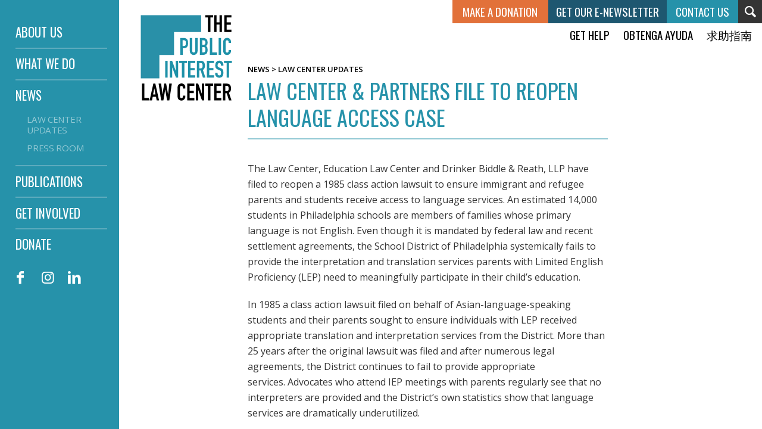

--- FILE ---
content_type: text/html; charset=UTF-8
request_url: https://pubintlaw.org/law-center-news/law-center-partners-file-to-reopen-language-access-case/
body_size: 8560
content:
<!DOCTYPE html>
<html lang="en">

<head>

<script>
//  (function(i,s,o,g,r,a,m){i['GoogleAnalyticsObject']=r;i[r]=i[r]||function(){
//  (i[r].q=i[r].q||[]).push(arguments)},i[r].l=1*new Date();a=s.createElement(o),
//  m=s.getElementsByTagName(o)[0];a.async=1;a.src=g;m.parentNode.insertBefore(a,m)
//  })(window,document,'script','https://www.google-analytics.com/analytics.js','ga');
//
//  ga('create', 'UA-33465533-1', 'auto');
//  ga('send', 'pageview');
//
</script>
                        
<!-- Global site tag (gtag.js) - Google Analytics -->
<script async src="https://www.googletagmanager.com/gtag/js?id=UA-33465533-1"></script>
<script>
window.dataLayer = window.dataLayer || [];
function gtag(){dataLayer.push(arguments);}
gtag('js', new Date());

gtag('config', 'UA-33465533-1');
</script>
<!-- Google tag (gtag.js) -->
<script async src="https://www.googletagmanager.com/gtag/js?id=G-YZ5Y0GP5RH"></script>
<script>
  window.dataLayer = window.dataLayer || [];
  function gtag(){dataLayer.push(arguments);}
  gtag('js', new Date());

  gtag('config', 'G-YZ5Y0GP5RH');
</script>            

            
<meta charset="UTF-8">
<meta name="language" content="en">
<meta name="viewport" content="width=device-width, initial-scale=1.0, minimum-scale=1.0, maximum-scale=1.0, user-scalable=no">
<meta name="format-detection" content="telephone=no">

<meta name="keywords" content="">

<title>Law Center &#038; Partners File to Reopen Language Access Case | The Public Interest Law Center</title>

<meta name="title" content="Law Center &#038; Partners File to Reopen Language Access Case | The Public Interest Law Center">
<meta name="description" content="The Public Interest Law Center uses high-impact legal strategies to advance the civil, social, and economic rights of communities in the Philadelphia region facing discrimination, inequality, and poverty. We use litigation, community education, advocacy, and organizing to secure access to fundamental resources and services.">
<meta property="og:title" content="Law Center &#038; Partners File to Reopen Language Access Case | The Public Interest Law Center">
<meta property="og:description" content="The Public Interest Law Center uses high-impact legal strategies to advance the civil, social, and economic rights of communities in the Philadelphia region facing discrimination, inequality, and poverty. We use litigation, community education, advocacy, and organizing to secure access to fundamental resources and services.">
<meta property="og:image" content="https://pubintlaw.org/wp-content/themes/publicinterest/img/public-interest-law-center-facebook-meta-1200x630.png">
<meta property="og:image:width" content="1200">
<meta property="og:image:height" content="630">
<meta property="og:url" content="https://pubintlaw.org/law-center-news/law-center-partners-file-to-reopen-language-access-case/">
<meta name="twitter:card" content="summary_large_image">

<link rel="stylesheet" type="text/css" href="https://pubintlaw.org/wp-content/themes/publicinterest/css/reset.css">
<link rel="stylesheet" type="text/css" href="https://pubintlaw.org/wp-content/themes/publicinterest/css/simplegrid.css">
<link rel="stylesheet" type="text/css" href="https://pubintlaw.org/wp-content/themes/publicinterest/css/slidebars.css">
<!--
<link rel="stylesheet" type="text/css" href="https://pubintlaw.org/wp-content/themes/publicinterest/style.css">
-->
<link rel="stylesheet" type="text/css" href="https://pubintlaw.org/wp-content/themes/publicinterest/style.css?1744221433">
<!--
<link rel="stylesheet" type="text/css" href="">
-->
<link rel="stylesheet" type="text/css" href="https://pubintlaw.org/wp-content/themes/publicinterest/css/media-queries.css">
<link href="https://fonts.googleapis.com/css?family=Open+Sans+Condensed:300,700|Open+Sans:300,300i,400,400i,600,600i|Oswald&subset=latin-ext" rel="stylesheet">

<!--
<script src="https://ajax.googleapis.com/ajax/libs/jquery/1.9.1/jquery.min.js"></script>
-->
<script src="https://ajax.googleapis.com/ajax/libs/jquery/1.11.3/jquery.min.js"></script>
<script src="https://pubintlaw.org/wp-content/themes/publicinterest/js/slidebars.js"></script>
<script src="https://pubintlaw.org/wp-content/themes/publicinterest/js/scrollreveal.min.js"></script>

<script type="text/javascript">
// SrollReveal init
  window.sr = ScrollReveal();

// Add class to <html> if ScrollReveal is supported
// Note: this method is deprecated, and only works in version 3
  if (sr.isSupported()) {
    document.documentElement.classList.add('sr');
  }
</script>

<meta name='robots' content='max-image-preview:large' />
<link rel="alternate" title="oEmbed (JSON)" type="application/json+oembed" href="https://pubintlaw.org/wp-json/oembed/1.0/embed?url=https%3A%2F%2Fpubintlaw.org%2Flaw-center-news%2Flaw-center-partners-file-to-reopen-language-access-case%2F" />
<link rel="alternate" title="oEmbed (XML)" type="text/xml+oembed" href="https://pubintlaw.org/wp-json/oembed/1.0/embed?url=https%3A%2F%2Fpubintlaw.org%2Flaw-center-news%2Flaw-center-partners-file-to-reopen-language-access-case%2F&#038;format=xml" />
<style id='wp-img-auto-sizes-contain-inline-css' type='text/css'>
img:is([sizes=auto i],[sizes^="auto," i]){contain-intrinsic-size:3000px 1500px}
/*# sourceURL=wp-img-auto-sizes-contain-inline-css */
</style>
<style id='classic-theme-styles-inline-css' type='text/css'>
/*! This file is auto-generated */
.wp-block-button__link{color:#fff;background-color:#32373c;border-radius:9999px;box-shadow:none;text-decoration:none;padding:calc(.667em + 2px) calc(1.333em + 2px);font-size:1.125em}.wp-block-file__button{background:#32373c;color:#fff;text-decoration:none}
/*# sourceURL=/wp-includes/css/classic-themes.min.css */
</style>
<link rel='stylesheet' id='contact-form-7-css' href='https://pubintlaw.org/wp-content/plugins/contact-form-7/includes/css/styles.css?ver=6.1.4' type='text/css' media='all' />
<link rel="https://api.w.org/" href="https://pubintlaw.org/wp-json/" /><link rel="canonical" href="https://pubintlaw.org/law-center-news/law-center-partners-file-to-reopen-language-access-case/" />
<link rel='shortlink' href='https://pubintlaw.org/?p=5220' />
<link rel="icon" href="https://pubintlaw.org/wp-content/uploads/2015/07/cropped-Logo2_Teal_22-80x80.jpg" sizes="32x32" />
<link rel="icon" href="https://pubintlaw.org/wp-content/uploads/2015/07/cropped-Logo2_Teal_22-325x325.jpg" sizes="192x192" />
<link rel="apple-touch-icon" href="https://pubintlaw.org/wp-content/uploads/2015/07/cropped-Logo2_Teal_22-325x325.jpg" />
<meta name="msapplication-TileImage" content="https://pubintlaw.org/wp-content/uploads/2015/07/cropped-Logo2_Teal_22-325x325.jpg" />


<style id='global-styles-inline-css' type='text/css'>
:root{--wp--preset--aspect-ratio--square: 1;--wp--preset--aspect-ratio--4-3: 4/3;--wp--preset--aspect-ratio--3-4: 3/4;--wp--preset--aspect-ratio--3-2: 3/2;--wp--preset--aspect-ratio--2-3: 2/3;--wp--preset--aspect-ratio--16-9: 16/9;--wp--preset--aspect-ratio--9-16: 9/16;--wp--preset--color--black: #000000;--wp--preset--color--cyan-bluish-gray: #abb8c3;--wp--preset--color--white: #ffffff;--wp--preset--color--pale-pink: #f78da7;--wp--preset--color--vivid-red: #cf2e2e;--wp--preset--color--luminous-vivid-orange: #ff6900;--wp--preset--color--luminous-vivid-amber: #fcb900;--wp--preset--color--light-green-cyan: #7bdcb5;--wp--preset--color--vivid-green-cyan: #00d084;--wp--preset--color--pale-cyan-blue: #8ed1fc;--wp--preset--color--vivid-cyan-blue: #0693e3;--wp--preset--color--vivid-purple: #9b51e0;--wp--preset--gradient--vivid-cyan-blue-to-vivid-purple: linear-gradient(135deg,rgb(6,147,227) 0%,rgb(155,81,224) 100%);--wp--preset--gradient--light-green-cyan-to-vivid-green-cyan: linear-gradient(135deg,rgb(122,220,180) 0%,rgb(0,208,130) 100%);--wp--preset--gradient--luminous-vivid-amber-to-luminous-vivid-orange: linear-gradient(135deg,rgb(252,185,0) 0%,rgb(255,105,0) 100%);--wp--preset--gradient--luminous-vivid-orange-to-vivid-red: linear-gradient(135deg,rgb(255,105,0) 0%,rgb(207,46,46) 100%);--wp--preset--gradient--very-light-gray-to-cyan-bluish-gray: linear-gradient(135deg,rgb(238,238,238) 0%,rgb(169,184,195) 100%);--wp--preset--gradient--cool-to-warm-spectrum: linear-gradient(135deg,rgb(74,234,220) 0%,rgb(151,120,209) 20%,rgb(207,42,186) 40%,rgb(238,44,130) 60%,rgb(251,105,98) 80%,rgb(254,248,76) 100%);--wp--preset--gradient--blush-light-purple: linear-gradient(135deg,rgb(255,206,236) 0%,rgb(152,150,240) 100%);--wp--preset--gradient--blush-bordeaux: linear-gradient(135deg,rgb(254,205,165) 0%,rgb(254,45,45) 50%,rgb(107,0,62) 100%);--wp--preset--gradient--luminous-dusk: linear-gradient(135deg,rgb(255,203,112) 0%,rgb(199,81,192) 50%,rgb(65,88,208) 100%);--wp--preset--gradient--pale-ocean: linear-gradient(135deg,rgb(255,245,203) 0%,rgb(182,227,212) 50%,rgb(51,167,181) 100%);--wp--preset--gradient--electric-grass: linear-gradient(135deg,rgb(202,248,128) 0%,rgb(113,206,126) 100%);--wp--preset--gradient--midnight: linear-gradient(135deg,rgb(2,3,129) 0%,rgb(40,116,252) 100%);--wp--preset--font-size--small: 13px;--wp--preset--font-size--medium: 20px;--wp--preset--font-size--large: 36px;--wp--preset--font-size--x-large: 42px;--wp--preset--spacing--20: 0.44rem;--wp--preset--spacing--30: 0.67rem;--wp--preset--spacing--40: 1rem;--wp--preset--spacing--50: 1.5rem;--wp--preset--spacing--60: 2.25rem;--wp--preset--spacing--70: 3.38rem;--wp--preset--spacing--80: 5.06rem;--wp--preset--shadow--natural: 6px 6px 9px rgba(0, 0, 0, 0.2);--wp--preset--shadow--deep: 12px 12px 50px rgba(0, 0, 0, 0.4);--wp--preset--shadow--sharp: 6px 6px 0px rgba(0, 0, 0, 0.2);--wp--preset--shadow--outlined: 6px 6px 0px -3px rgb(255, 255, 255), 6px 6px rgb(0, 0, 0);--wp--preset--shadow--crisp: 6px 6px 0px rgb(0, 0, 0);}:where(.is-layout-flex){gap: 0.5em;}:where(.is-layout-grid){gap: 0.5em;}body .is-layout-flex{display: flex;}.is-layout-flex{flex-wrap: wrap;align-items: center;}.is-layout-flex > :is(*, div){margin: 0;}body .is-layout-grid{display: grid;}.is-layout-grid > :is(*, div){margin: 0;}:where(.wp-block-columns.is-layout-flex){gap: 2em;}:where(.wp-block-columns.is-layout-grid){gap: 2em;}:where(.wp-block-post-template.is-layout-flex){gap: 1.25em;}:where(.wp-block-post-template.is-layout-grid){gap: 1.25em;}.has-black-color{color: var(--wp--preset--color--black) !important;}.has-cyan-bluish-gray-color{color: var(--wp--preset--color--cyan-bluish-gray) !important;}.has-white-color{color: var(--wp--preset--color--white) !important;}.has-pale-pink-color{color: var(--wp--preset--color--pale-pink) !important;}.has-vivid-red-color{color: var(--wp--preset--color--vivid-red) !important;}.has-luminous-vivid-orange-color{color: var(--wp--preset--color--luminous-vivid-orange) !important;}.has-luminous-vivid-amber-color{color: var(--wp--preset--color--luminous-vivid-amber) !important;}.has-light-green-cyan-color{color: var(--wp--preset--color--light-green-cyan) !important;}.has-vivid-green-cyan-color{color: var(--wp--preset--color--vivid-green-cyan) !important;}.has-pale-cyan-blue-color{color: var(--wp--preset--color--pale-cyan-blue) !important;}.has-vivid-cyan-blue-color{color: var(--wp--preset--color--vivid-cyan-blue) !important;}.has-vivid-purple-color{color: var(--wp--preset--color--vivid-purple) !important;}.has-black-background-color{background-color: var(--wp--preset--color--black) !important;}.has-cyan-bluish-gray-background-color{background-color: var(--wp--preset--color--cyan-bluish-gray) !important;}.has-white-background-color{background-color: var(--wp--preset--color--white) !important;}.has-pale-pink-background-color{background-color: var(--wp--preset--color--pale-pink) !important;}.has-vivid-red-background-color{background-color: var(--wp--preset--color--vivid-red) !important;}.has-luminous-vivid-orange-background-color{background-color: var(--wp--preset--color--luminous-vivid-orange) !important;}.has-luminous-vivid-amber-background-color{background-color: var(--wp--preset--color--luminous-vivid-amber) !important;}.has-light-green-cyan-background-color{background-color: var(--wp--preset--color--light-green-cyan) !important;}.has-vivid-green-cyan-background-color{background-color: var(--wp--preset--color--vivid-green-cyan) !important;}.has-pale-cyan-blue-background-color{background-color: var(--wp--preset--color--pale-cyan-blue) !important;}.has-vivid-cyan-blue-background-color{background-color: var(--wp--preset--color--vivid-cyan-blue) !important;}.has-vivid-purple-background-color{background-color: var(--wp--preset--color--vivid-purple) !important;}.has-black-border-color{border-color: var(--wp--preset--color--black) !important;}.has-cyan-bluish-gray-border-color{border-color: var(--wp--preset--color--cyan-bluish-gray) !important;}.has-white-border-color{border-color: var(--wp--preset--color--white) !important;}.has-pale-pink-border-color{border-color: var(--wp--preset--color--pale-pink) !important;}.has-vivid-red-border-color{border-color: var(--wp--preset--color--vivid-red) !important;}.has-luminous-vivid-orange-border-color{border-color: var(--wp--preset--color--luminous-vivid-orange) !important;}.has-luminous-vivid-amber-border-color{border-color: var(--wp--preset--color--luminous-vivid-amber) !important;}.has-light-green-cyan-border-color{border-color: var(--wp--preset--color--light-green-cyan) !important;}.has-vivid-green-cyan-border-color{border-color: var(--wp--preset--color--vivid-green-cyan) !important;}.has-pale-cyan-blue-border-color{border-color: var(--wp--preset--color--pale-cyan-blue) !important;}.has-vivid-cyan-blue-border-color{border-color: var(--wp--preset--color--vivid-cyan-blue) !important;}.has-vivid-purple-border-color{border-color: var(--wp--preset--color--vivid-purple) !important;}.has-vivid-cyan-blue-to-vivid-purple-gradient-background{background: var(--wp--preset--gradient--vivid-cyan-blue-to-vivid-purple) !important;}.has-light-green-cyan-to-vivid-green-cyan-gradient-background{background: var(--wp--preset--gradient--light-green-cyan-to-vivid-green-cyan) !important;}.has-luminous-vivid-amber-to-luminous-vivid-orange-gradient-background{background: var(--wp--preset--gradient--luminous-vivid-amber-to-luminous-vivid-orange) !important;}.has-luminous-vivid-orange-to-vivid-red-gradient-background{background: var(--wp--preset--gradient--luminous-vivid-orange-to-vivid-red) !important;}.has-very-light-gray-to-cyan-bluish-gray-gradient-background{background: var(--wp--preset--gradient--very-light-gray-to-cyan-bluish-gray) !important;}.has-cool-to-warm-spectrum-gradient-background{background: var(--wp--preset--gradient--cool-to-warm-spectrum) !important;}.has-blush-light-purple-gradient-background{background: var(--wp--preset--gradient--blush-light-purple) !important;}.has-blush-bordeaux-gradient-background{background: var(--wp--preset--gradient--blush-bordeaux) !important;}.has-luminous-dusk-gradient-background{background: var(--wp--preset--gradient--luminous-dusk) !important;}.has-pale-ocean-gradient-background{background: var(--wp--preset--gradient--pale-ocean) !important;}.has-electric-grass-gradient-background{background: var(--wp--preset--gradient--electric-grass) !important;}.has-midnight-gradient-background{background: var(--wp--preset--gradient--midnight) !important;}.has-small-font-size{font-size: var(--wp--preset--font-size--small) !important;}.has-medium-font-size{font-size: var(--wp--preset--font-size--medium) !important;}.has-large-font-size{font-size: var(--wp--preset--font-size--large) !important;}.has-x-large-font-size{font-size: var(--wp--preset--font-size--x-large) !important;}
/*# sourceURL=global-styles-inline-css */
</style>
</head>

<body class="wp-singular news-template-default single single-news postid-5220 wp-theme-publicinterest">

<div canvas="container" id="main-container">


<!-- HEADER -->

	<header> 
    <a href="https://pubintlaw.org" class="header-logo"><img src="https://pubintlaw.org/wp-content/themes/publicinterest/svg/pubintlaw-logo-primary-opt.svg" alt="Public Interest Law Center" title="Public Interest Law Center" /></a>

  <!-- MAIN-MENU -->
    <nav>
      <ul class="menu">
      	<li>
      		<a href="https://pubintlaw.org/about-us/">About Us</a>
      	</li>
      	<li>
      		<a href="https://pubintlaw.org/what-we-do/">What We Do</a>
      	</li>
        <li>
      		<a href="https://pubintlaw.org/law-center-news/">News</a>

          <ul>
            <li><a href="https://pubintlaw.org/news/law-center-updates/">Law Center Updates</a></li>
            <li><a href="https://pubintlaw.org/press-room/">Press Room</a></li>
          </ul>

      	</li>
        <li>
      		<a href="https://pubintlaw.org/publications/">Publications</a>
      	</li>
        <li>
      		<a href="https://pubintlaw.org/get-involved/">Get Involved</a>
      	</li>
        <li>
      		<a href="https://pubintlaw.org/donate/">Donate</a>
      	</li>
      </ul>

    <section class="menu-social-icons">
      <a href="https://www.facebook.com/publicinterestlawcenter/" aria-label="Facebook" class="icon facebook col-1-3">
        <span aria-hidden="true">&#xf30c</span>
      </a>
      <a href="https://www.instagram.com/publicinterestlawcenter/" aria-label="Instagram" class="icon instagram col-1-3">
        <span aria-hidden="true">&#xf16d</span>
      </a>
      <a href="https://www.linkedin.com/company/public-interest-law-center/" aria-label="LinkedIn" class="icon linkedin col-1-3">
        <span aria-hidden="true">&#xf318</span>
      </a>
    </section>

    </nav>    
    <div class="menu_button_container toggle-id-1" id="toggle-nav">
      <span class="top"></span>
      <span class="middle"></span>
      <span class="bottom"></span>
    </div>
    

	</header>	
    
<!-- CONTENT-WRAP -->
    <section class="content-wrap post-5220 news type-news status-publish hentry news_categories-law-center-updates">
      <div class="table-wrap">




<!-- LEFT-SIDEBAR -->
        <div class="table-left-wrap"></div>




<!-- RIGHT-WRAP -->
        <div class="table-right-wrap grid">




<!-- RIGHT-MAIN -->
          <div class="table-right-main col-9-12">

            <!-- BREADCRUMB -->
            

            <div class="breadcrumb all-caps black">
              <a href="https://pubintlaw.org/law-center-news/" class="black">News</a>
              <span> > </span>
              <a href="https://pubintlaw.org/news/law-center-updates" class="black">Law Center Updates</a>            </div>
                        
            <p class="primary-title all-caps med-blue">Law Center &#038; Partners File to Reopen Language Access Case</p>
            
                        


                       

            <!-- PAGE -->
                            <section class="post-content-wrap">
                  <p>The Law Center, Education Law Center and Drinker Biddle &amp; Reath, LLP have filed to reopen a 1985 class action lawsuit to ensure immigrant and refugee parents and students receive access to language services. <span id="more-5220"></span>An estimated 14,000 students in Philadelphia schools are members of families whose primary language is not English. Even though it is mandated by federal law and recent settlement agreements, the School District of Philadelphia systemically fails to provide the interpretation and translation services parents with Limited English Proficiency (LEP) need to meaningfully participate in their child&#8217;s education.</p>
<p>In 1985 a class action lawsuit filed on behalf of Asian-language-speaking students and their parents sought to ensure individuals with LEP received appropriate translation and interpretation services from the District. More than 25 years after the original lawsuit was filed and after numerous legal agreements, the District continues to fail to provide appropriate services. Advocates who attend IEP meetings with parents regularly see that no interpreters are provided and the District&#8217;s own statistics show that language services are dramatically underutilized.</p>
<p>Y.S., a named plaintiff in the original case, was a 16-year-old student from Cambodia who did not speak English. He was misidentified as needing special education services after school officials tested him with an evaluation designed for native-English speakers. He was then labeled as mentally retarded and inappropriately isolated in a special education classroom where he fell further behind. The school provided no translation or interpretation services to his parents during this process.</p>
<p>In spite of years of compliance monitoring and intervention, the District has persisted in its failure to provide the language support services mandated by federal law and settlement agreements. Parents continue to meet language obstacles that hinder them from participating in school meetings, conversations with their children&#8217;s teachers and counselors, and other school activities.</p>
<p>In the April 2013, the Law Center and its partners filed a Motion to Reopen the case citing the District’s failure since to meet the requirements of a 2010 Stipulation Amendment to provide translation and interpretation services during IEP meetings and in special education documents. <a href="https://pubintlaw.org/language-services-in-school-district-of-philadelphia/" target="_blank">Click here for more information on this case.</a></p>
                </section>
            
         
          </div><!--table-right-main>




<!-- RIGHT-SIDEBAR -->
          <div class="table-right-right col-1-4"></div>



        
        </div><!--table-wrap-->




    </section>    



<!-- FOOTER -->
 	
		<footer>
    <div class="grid grid-wrap">
      
      <div class="col-1-3">
        <div class="grid">
          <div class="col-4-12">
          <a href="https://pubintlaw.org" class="xheader-logo"><img class="footer-logo" src="https://pubintlaw.org/wp-content/themes/publicinterest/img/logo-footer-106x99.png" alt="Public Interest Law Center" title="Public Interest Law Center" /></a>
          </div>
          <div class="col-8-12">
            <p>One Penn Center<br />1617 JFK Boulevard, Suite 1650<br />Philadelphia PA 19103<br /><a href="tel:215-627-7100">215-627-7100</a></p>
          </div>
        </div>
      </div>

      <div class="col-1-3">
        <span class="heading">Visit Our Other Websites</span>

        <a href="https://www.fundourschoolspa.org/">FundOurSchoolsPA.org</a>
        <a href="https://groundedinphilly.org/">GroundedInPhilly.org</a>

      </div>    

      <!--
      <div class="col-1-3">
        <span class="heading">Board Login</span>
              </div>
      -->
      
    </div>

    <div class="copyright">
      <p><span>&copy;</span> 2026 Public Interest Law Center<br />The Public Interest Law Center Logo is a registered trademark of the Public Interest Law Center.</p>
    </div>
    </footer>





<!-- ACTION TAB -->

    <section class="action-tab">
    
      <div class="search-form-wrap xheader-search-wrap">
        <form role="search" method="get" id="searchform" class="searchform" action="https://pubintlaw.org">
          <input type="text" value name="s" id="s" class="search-input closed" autofocus />
          <input type="submit" id="searchsubmit" class="icon box-link" value="&#xE804;">
        </form>
      </div>

      <div class="first-row">
        <a href="https://pubintlaw.org/donate/" class="white bg-orange all-caps">Make A Donation</a><!--<a href="https://visitor.r20.constantcontact.com/manage/optin?v=001vlAa4wd2OchLprWyV28Faoj38hCh6Ok96JO6dSszk252ccc-w3pMVpZl1t4tH-1FccW6pncUAb7vwPdErkl34k2cHfNlg3KQ314jft37PUg%3D" target="_blank" class="white bg-dk-blue all-caps">Get Our E-Newsletter</a>--><a href="https://pubintlaw.org/newsletter/" class="white bg-dk-blue all-caps">Get Our E-Newsletter</a><a href="https://pubintlaw.org/contact/" class="white bg-med-blue all-caps">Contact Us</a>
      </div>

      <div class="second-row">
        <a href="https://pubintlaw.org/get-help-english/" class="all-caps">Get Help</a>
        <a href="https://pubintlaw.org/get-help-spanish/" class="all-caps">Obtenga ayuda</a>
        <a href="https://pubintlaw.org/get-help-chinese/" class="all-caps">求助指南</a>      
      </div>
    
    </section>


<!-- canvas-container -->
</div><div id="scrollUp" class="scroll-top-wrap box-link bg-med-blue"><span class="scroll-top-icon xbg-med-blue" id="xscrollUp"><img src="https://pubintlaw.org/wp-content/themes/publicinterest/img/scroll-top-arrow-min.svg" /></span><span class="scroll-top-title all-caps xbg-med-blue">Back to Top</span></div>

<div off-canvas="id-1 left push" id="mobile-menu" class="menu-fixed-width">

  <!-- MOBILE-MENU -->

    <nav>
      <ul class="menu">
      	<li>
      		<a href="https://pubintlaw.org/about-us/">About Us</a>
      	</li>
      	<li>
      		<a href="https://pubintlaw.org/what-we-do/">What We Do</a>
      	</li>
        <li>
      		<a href="https://pubintlaw.org/law-center-news/">News</a>
      	</li>
        <li>
      		<a href="https://pubintlaw.org/publications/">Publications</a>
      	</li>
        <li>
      		<a href="https://pubintlaw.org/get-involved/">Get Involved</a>
      	</li>
        <li>
      		<a href="https://pubintlaw.org/donate/">Donate</a>
      	</li>
      </ul>

    <section class="menu-social-icons">
      <a href="https://www.facebook.com/publicinterestlawcenter/" aria-label="Facebook" class="icon facebook col-1-3">
        <span aria-hidden="true">&#xf30c</span>
      </a>
      <a href="https://www.instagram.com/publicinterestlawcenter/" aria-label="Instagram" class="icon instagram col-1-3">
        <span aria-hidden="true">&#xf16d</span>
      </a>
      <a href="https://www.linkedin.com/company/public-interest-law-center/" aria-label="LinkedIn" class="icon linkedin col-1-3">
        <span aria-hidden="true">&#xf318</span>
      </a>
    </section>

    </nav>


</div>


<script type="text/Javascript">
</script>

<script>

// Slidebar Menu

( function ( $ ) {
  // Initialize Slidebars
  var controller = new slidebars();
  controller.init();
  
  // Mobile only function
  var mobileOnly = function () {
    var windowWidth = $( window ).width();

    if ( windowWidth <= 1000 ) {
      // Window is less or equal to 1000px wide
      // Only initialize Slidebars if it isn't active.
      if ( ! controller.isActive() ) {
        controller.init();
      }
    } else {
      // Window is more than 1000px wide
      // Only exit Slidebars if it currently active.
      if ( controller.isActive() ) {
        controller.close();
      }
    }
  };

  // Call function now and on window resizes
  mobileOnly();
  $( window ).on( 'resize', mobileOnly );
  
  // Toggle Slidebars
  $( '.toggle-id-1' ).on( 'click', function ( event ) {
    // Stop default action and bubbling
    event.stopPropagation();
    event.preventDefault();
  
    // Toggle the Slidebar with id 'id-1'
    controller.toggle( 'id-1' );
  } );
  
  // Close any
  $( '#main-container, .menu a' ).on( 'click', function () {
    controller.close();
  } );
   
} ) ( jQuery );


// Replace all SVG images with inline SVG

jQuery('img.svg').each(function(){
  var $img = jQuery(this);
  var imgID = $img.attr('id');
  var imgClass = $img.attr('class');
  var imgURL = $img.attr('src');
  
  jQuery.get(imgURL, function(data) {
  // Get the SVG tag, ignore the rest
  var $svg = jQuery(data).find('svg');

  // Add replaced image's ID to the new SVG
  if(typeof imgID !== 'undefined') {
    $svg = $svg.attr('id', imgID);
  }
  
  // Add replaced image's classes to the new SVG
  if(typeof imgClass !== 'undefined') {
    $svg = $svg.attr('class', imgClass+' replaced-svg');
  }

  // Remove any invalid XML tags as per http://validator.w3.org
  $svg = $svg.removeAttr('xmlns:a');

  // Replace image with new SVG
  $img.replaceWith($svg);

  }, 'xml');

});


// Board blank password login check
//$(document).ready(function () {
//  $('#loginsubmit').click(function(e) {
//    e.preventDefault();
//    if( !$('#loginpass').val() ) {
//    } else {
//      $('#footerboardlogin').submit();
//    }
//  });
//});


// Search Click Function
$(document).ready(function () {
  $('#searchsubmit').click(function(e) {
    e.preventDefault();
    if( $('#s').hasClass('closed') ) {
      $('#s').addClass('open').removeClass('closed').focus();
    } else if( !$('#s').val() ) {
      $('#s').addClass('closed').removeClass('open').blur();
    } else {
      $('#searchform').submit();
    }
  });
});

// Scroll to top of page on click
$(document).ready(function() {
  //$('.footer-logo').click(function(){
  $('#scrollUp').click(function(){
    //$('html, body').animate({ scrollTop: 0 }, 2000);
    $('#main-container').animate({ scrollTop: 0 }, 1000);
    return false;
  });
});

// Activate scroll to top of page link

//$('#main-container').scroll(function() {
//  var y = $(this).scrollTop();
//  if (y > 600) {
//    $('#scrollUp').addClass('active');
//  } else {
//    $('#scrollUp').removeClass('active');
//  }
//});

var scrollTimeout;  // global for any pending scrollTimeout
$('#main-container').scroll(function () {
    if (scrollTimeout) {
        // clear the timeout, if one is pending
        clearTimeout(scrollTimeout);
        scrollTimeout = null;
    }
    scrollTimeout = setTimeout(scrollHandler, 200);
});

scrollHandler = function () {
  var y = $('#main-container').scrollTop();
  // Check your page position
  if (y > 600) {
    $('#scrollUp').addClass('active');
  } else {
    $('#scrollUp').removeClass('active');
  }
};


// smooth scroll v1
// Select all links with hashes
$('a[href*="#"]')
  // Remove links that don't actually link to anything
  .not('[href="#"]')
  .not('[href="#0"]')
  .click(function(event) {
    // On-page links
    if (
      location.pathname.replace(/^\//, '') == this.pathname.replace(/^\//, '') 
      && 
      location.hostname == this.hostname
    ) {
      // Figure out element to scroll to
      var target = $(this.hash);
      target = target.height ? target : $('[name=' + this.hash.slice(1) + ']');
      //target = target.length ? target : $('[name=' + this.hash.slice(1) + ']');
      // Does a scroll target exist?
      if (target.length) {
        // Only prevent default if animation is actually gonna happen
        event.preventDefault();
        $('#main-container').animate({
          scrollTop: target.offset().top-32
        }, 1000, function() {
          
          // Callback after animation
          // Must change focus!
          //var $target = $(target);
          //$target.focus();
          //if ($target.is(":focus")) { // Checking if the target was focused
          //  return false;
          //} else {
          //  $target.attr('tabindex','-1'); // Adding tabindex for elements not focusable
          //  $target.focus(); // Set focus again
          //};
        
        });
      }
    }
  });


// accessible accordion content
var accordionButtons = $('button.accordion-toggle');

function accordionToggle() {
  $('button.accordion-toggle').on('click', function(e) {
    $control = $(this);

    accordionContent = $control.attr('aria-controls');
//    checkOthers($control[0]);

    isAriaExp = $control.attr('aria-expanded');
    newAriaExp = (isAriaExp == "false") ? "true" : "false";
    $control.attr('aria-expanded', newAriaExp);

    isAriaHid = $('#' + accordionContent).attr('aria-hidden');
    if (isAriaHid == "true") {
      $('#' + accordionContent).attr('aria-hidden', "false");
      $('#' + accordionContent).css('display', 'block');
    } else {
      $('#' + accordionContent).attr('aria-hidden', "true");
      $('#' + accordionContent).css('display', 'none');
    }
  });
};

function checkOthers(elem) {
  for (var i=0; i<accordionButtons.length; i++) {
    if (accordionButtons[i] != elem) {
      if (($(accordionButtons[i]).attr('aria-expanded')) == 'true') {
        $(accordionButtons[i]).attr('aria-expanded', 'false');
        content = $(accordionButtons[i]).attr('aria-controls');
        $('#' + content).attr('aria-hidden', 'true');
        $('#' + content).css('display', 'none');
      }
    }
  }
};

//call this function on page load
accordionToggle();


    
</script>

<script type="text/javascript">
// SrollReveal target elements, and parameters

  sr.reveal('.fade-in',{
    container: document.querySelector('#main-container'),
    distance: 0,
    duration: 800, 
    scale: 1,
  });
  sr.reveal('.slide-up',{
    container: document.querySelector('#main-container'),
    duration: 600,
    delay: 300,
    distance: '3em',
    scale: 1,
  });
  sr.reveal('.fade-in-icon',{
    container: document.querySelector('#main-container'),
    origin: 'right',
    distance: '25px',
    duration: 450, 
    viewFactor: 0.35,
    scale: 1,
  }, 45);
  sr.reveal('.fade-in-late',{
    container: document.querySelector('#main-container'),
    distance: 0,
    duration: 800, 
    viewFactor: 0.75,
    scale: 1,
  });  
  

  sr.reveal('#vlf-feature',{
    container: document.querySelector('#main-container'),
    distance: '2em',
    viewFactor: 0.25,
    scale: 1,
  });
  sr.reveal('.gallery-item img',{
    container: document.querySelector('#main-container'),
    distance: '1em',
    viewFactor: 0.25,
    scale: 1,
  });


</script>

<script type="speculationrules">
{"prefetch":[{"source":"document","where":{"and":[{"href_matches":"/*"},{"not":{"href_matches":["/wp-*.php","/wp-admin/*","/wp-content/uploads/*","/wp-content/*","/wp-content/plugins/*","/wp-content/themes/publicinterest/*","/*\\?(.+)"]}},{"not":{"selector_matches":"a[rel~=\"nofollow\"]"}},{"not":{"selector_matches":".no-prefetch, .no-prefetch a"}}]},"eagerness":"conservative"}]}
</script>
<div style="display:none;"><a href="https://pubintlaw.org/67ecdc560997eecf" rel="nofollow">Secret Link</a></div><script type="text/javascript" src="https://pubintlaw.org/wp-includes/js/dist/hooks.min.js?ver=dd5603f07f9220ed27f1" id="wp-hooks-js"></script>
<script type="text/javascript" src="https://pubintlaw.org/wp-includes/js/dist/i18n.min.js?ver=c26c3dc7bed366793375" id="wp-i18n-js"></script>
<script type="text/javascript" id="wp-i18n-js-after">
/* <![CDATA[ */
wp.i18n.setLocaleData( { 'text direction\u0004ltr': [ 'ltr' ] } );
//# sourceURL=wp-i18n-js-after
/* ]]> */
</script>
<script type="text/javascript" src="https://pubintlaw.org/wp-content/plugins/contact-form-7/includes/swv/js/index.js?ver=6.1.4" id="swv-js"></script>
<script type="text/javascript" id="contact-form-7-js-before">
/* <![CDATA[ */
var wpcf7 = {
    "api": {
        "root": "https:\/\/pubintlaw.org\/wp-json\/",
        "namespace": "contact-form-7\/v1"
    }
};
//# sourceURL=contact-form-7-js-before
/* ]]> */
</script>
<script type="text/javascript" src="https://pubintlaw.org/wp-content/plugins/contact-form-7/includes/js/index.js?ver=6.1.4" id="contact-form-7-js"></script>


</body>
</html>

--- FILE ---
content_type: image/svg+xml
request_url: https://pubintlaw.org/wp-content/themes/publicinterest/svg/pubintlaw-logo-primary-opt.svg
body_size: 1360
content:
<svg xmlns="http://www.w3.org/2000/svg" version="1.1" x="0" y="0" width="302" height="282" viewBox="-1 -0.9 302 282" xml:space="preserve"><style type="text/css">
	.st0{fill:#1E91A8;}
	.st1{fill:#2990A8;}
</style><polygon points="221.3 7.5 212.2 7.5 212.2 0.1 238.4 0.1 238.4 7.5 229.2 7.5 229.2 55.3 221.3 55.3 "/><polygon points="241.8 0.1 249.7 0.1 249.7 23.7 259.5 23.7 259.5 0.1 267.4 0.1 267.4 55.3 259.5 55.3 259.5 30.7 249.7 30.7 249.7 55.3 241.8 55.3 "/><polygon points="274.8 0.1 298.4 0.1 298.4 7.5 282.7 7.5 282.7 23.7 296.4 23.7 296.4 31.2 282.7 31.2 282.7 47.3 298.4 47.3 298.4 55.3 274.8 55.3 "/><path class="st0" d="M137.9 101.1h3.8c6.4 0 6.5-3.8 6.5-9.3 0-5.2 0-9.4-6.2-9.4h-4.1V101.1zM130 74.9h11.9c4.3 0 7.5 1 10.2 3.9 2.7 2.9 3.6 6.4 3.6 12.9 0 4.8-0.4 8.1-2.2 11.1 -2.2 3.6-5.7 5.7-11.5 5.7h-4v21.5h-7.9V74.9zM187.1 117.7c0 7.2-5.7 12.9-12.8 12.9 -7 0-12.8-5.6-12.8-12.9V74.9h7.9v42c0 3.9 2.1 5.7 4.9 5.7 2.8 0 4.9-1.9 4.9-5.7v-42h7.9V117.7zM202.4 122.2h3.4c6.4 0 6.8-3.9 6.8-9.3 0-5.5-1-8.4-6.7-8.4h-3.5V122.2zM202.4 97.5h3.6c5.3 0 6.7-2.7 6.7-7.7 0-4.9-1.8-7.4-7-7.4h-3.2V97.5zM194.5 74.9h11.5c10.2 0 14 6.7 14 14v2c0 5.9-1.9 8.1-5.4 10.2 3.7 1.8 5.4 5.1 5.4 10.9v3.1c0 9.6-4.6 15-14.8 15h-10.8V74.9z"/><polygon class="st0" points="227.5 74.9 235.4 74.9 235.4 122.2 251.1 122.2 251.1 130.1 227.5 130.1 "/><rect x="256.4" y="74.9" class="st0" width="7.9" height="55.2"/><path class="st0" d="M297.1 117.8c0 6.8-5.5 12.8-12.5 12.8 -6 0-13-2.9-13-13V87.2c0-7.2 5.2-12.7 12.9-12.7 7.3 0 12.7 5.5 12.7 13.2v3.1h-7.9v-2.6c0-3.1-1.9-5.7-4.9-5.7 -3.9 0-4.9 2.7-4.9 6.4v28.2c0 3.2 1.2 5.7 4.8 5.7 2.2 0 5-1.2 5-5.6v-2.7h7.9V117.8z"/><rect x="80.4" y="149.7" class="st0" width="7.9" height="55.2"/><polygon class="st0" points="95.6 149.7 103.2 149.7 115.1 183 115.3 183 115.3 149.7 123.2 149.7 123.2 204.9 115.8 204.9 103.7 171.7 103.5 171.7 103.5 204.9 95.6 204.9 "/><polygon class="st0" points="135.5 157.2 126.4 157.2 126.4 149.7 152.5 149.7 152.5 157.2 143.4 157.2 143.4 204.9 135.5 204.9 "/><polygon class="st0" points="156 149.7 179.6 149.7 179.6 157.2 163.9 157.2 163.9 173.4 177.6 173.4 177.6 180.8 163.9 180.8 163.9 197 179.6 197 179.6 204.9 156 204.9 "/><path class="st0" d="M192.6 174.4h4.5c5.5 0 6.4-3.1 6.4-8.6 0-5.6-0.9-8.6-6.7-8.6h-4.1V174.4zM184.7 149.7h12.7c9.4 0 13.9 5.5 13.9 16.2 0 6.4-1.8 11-6.8 13.8l8.5 25.2h-8.4l-7.4-23.5h-4.7v23.6h-7.9V149.7z"/><polygon class="st0" points="217.7 149.7 241.2 149.7 241.2 157.2 225.6 157.2 225.6 173.4 239.2 173.4 239.2 180.8 225.6 180.8 225.6 197 241.2 197 241.2 204.9 217.7 204.9 "/><path class="st0" d="M271.9 165.6h-7.9v-1.8c0-3.6-1.5-6.7-5.6-6.7 -4.3 0-5.3 3.5-5.3 7.1 0 4.3 0.4 5.7 4.5 7.4l6.1 2.4c7 2.6 8.3 7.1 8.3 15.1 0 9.3-3.4 16.2-13.6 16.2 -7.7 0-13.5-5.6-13.5-13.1v-2.9h7.9v2.5c0 2.9 1.6 5.7 5.6 5.7 5.4 0 5.7-3.2 5.7-8.2 0-5.9-0.7-6.8-4.6-8.4l-5.6-2.3c-6.8-2.8-8.6-7.3-8.6-14.2 0-8.4 4.5-15.1 13.6-15.1 7.9 0 13.2 6.4 13.2 12.5V165.6z"/><polygon class="st0" points="283 157.2 273.8 157.2 273.8 149.7 300 149.7 300 157.2 290.9 157.2 290.9 204.9 283 204.9 "/><polygon points="3.9 224.6 11.8 224.6 11.8 271.8 27.5 271.8 27.5 279.7 3.9 279.7 "/><path d="M44.6 240.4h-0.2l-3.9 20h7.9L44.6 240.4zM41.3 224.6h6.6l12.3 55.2h-7.9l-2.3-11.8H39.2l-2.3 11.9h-7.9L41.3 224.6z"/><polygon points="94 279.7 86.6 279.7 80.5 243.9 80.4 243.9 74.4 279.7 67 279.7 58.7 224.6 67.1 224.6 71.1 259.6 71.2 259.6 77.4 224.6 83.5 224.6 89.9 260.4 90 260.4 93.8 224.6 102.2 224.6 "/><path d="M146.7 267.4c0 6.8-5.5 12.8-12.5 12.8 -6 0-13-2.9-13-13v-30.4c0-7.2 5.2-12.7 12.9-12.7 7.3 0 12.7 5.5 12.7 13.2v3.1h-7.9v-2.6c0-3.1-1.9-5.7-4.9-5.7 -3.9 0-4.9 2.7-4.9 6.4v28.2c0 3.2 1.2 5.7 4.8 5.7 2.2 0 5-1.2 5-5.6v-2.7h7.9V267.4z"/><polygon points="153.1 224.6 176.6 224.6 176.6 232 161 232 161 248.2 174.6 248.2 174.6 255.6 161 255.6 161 271.8 176.6 271.8 176.6 279.7 153.1 279.7 "/><polygon points="181.4 224.6 189 224.6 200.9 257.8 201.1 257.8 201.1 224.6 209 224.6 209 279.7 201.6 279.7 189.5 246.6 189.3 246.6 189.3 279.7 181.4 279.7 "/><polygon points="221.3 232 212.2 232 212.2 224.6 238.4 224.6 238.4 232 229.2 232 229.2 279.7 221.3 279.7 "/><polygon points="241.8 224.6 265.4 224.6 265.4 232 249.7 232 249.7 248.2 263.4 248.2 263.4 255.6 249.7 255.6 249.7 271.8 265.4 271.8 265.4 279.7 241.8 279.7 "/><path d="M278.4 249.2h4.5c5.5 0 6.4-3.1 6.4-8.6 0-5.6-0.9-8.6-6.7-8.6h-4.1V249.2zM270.5 224.6h12.7c9.4 0 14 5.5 14 16.2 0 6.4-1.8 11-6.8 13.8l8.5 25.2h-8.4l-7.4-23.5h-4.7v23.6h-7.9V224.6z"/><polyline class="st1" points="198.8 0 0 0 0 207.4 61.2 207.4 61.2 130.4 109.5 130.4 109.5 55.2 198.8 55.2 "/></svg>

--- FILE ---
content_type: image/svg+xml
request_url: https://pubintlaw.org/wp-content/themes/publicinterest/img/scroll-top-arrow-min.svg
body_size: 108
content:
<svg xmlns="http://www.w3.org/2000/svg" version="1.1" baseProfile="basic" x="0" y="0" width="22.4" height="29.9" viewBox="0 0 22.4 29.9" xml:space="preserve"><path fill="#FFFFFF" d="M11.3 6l-6.1 8.1H0L11 0h0.5l10.9 14.2h-5.1L11.3 6z"/><rect x="9" y="3.6" fill="#FFFFFF" width="4.4" height="26.3"/></svg>